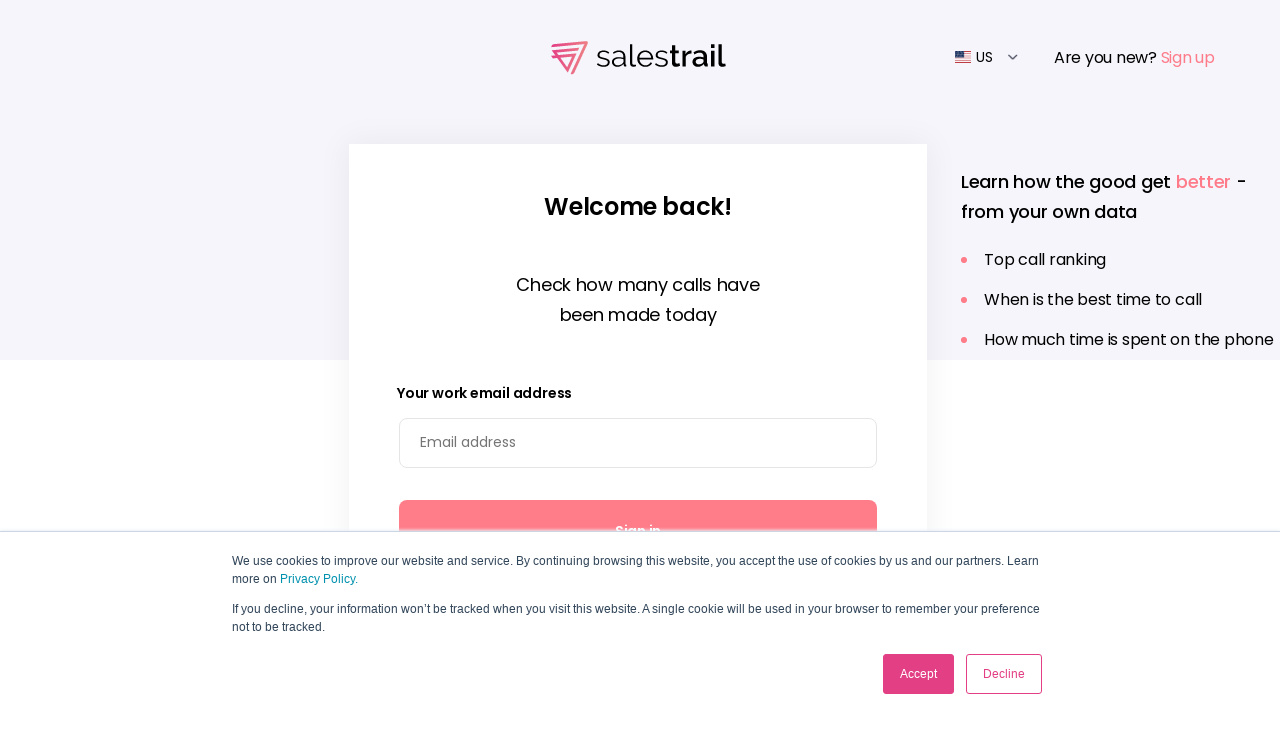

--- FILE ---
content_type: text/html
request_url: https://standalone.salestrail.io/
body_size: 17810
content:
<!doctype html><html lang="en"><head><script src="/firebase.js"></script><script src="/config.js"></script><script async src="https://platform.twitter.com/widgets.js" charset="utf-8"></script><meta property="og:image" content="/image.png"><script>"PROD"===window.REACT_APP_ENVIRONMENT&&function(e,t,a,n,g){e[n]=e[n]||[],e[n].push({"gtm.start":(new Date).getTime(),event:"gtm.js"});var m=t.getElementsByTagName(a)[0],r=t.createElement(a);r.async=!0,r.src="https://www.googletagmanager.com/gtm.js?id=GTM-T3F9NPG",m.parentNode.insertBefore(r,m)}(window,document,"script","dataLayer")</script><script>"PROD"===window.REACT_APP_ENVIRONMENT&&function(e,t,n,a,c,p,s,o,i){e.AppsFlyerSdkObject="AF",e.AF=e.AF||function(){(e.AF.q=e.AF.q||[]).push([Date.now()].concat(Array.prototype.slice.call(arguments)))},e.AF.id=e.AF.id||s,e.AF.plugins={},o=t.createElement(n),i=t.getElementsByTagName(n)[0],o.async=1,o.src="https://websdk.appsflyer.com?"+("pba".length>0?"st="+"pba".split(",").sort().join(",")+"&":"")+(s.length>0?"af_id="+s:""),i.parentNode.insertBefore(o,i)}(window,document,"script",0,0,0,{pba:{webAppId:"0c0aba59-efcb-42e0-87f0-10a8f755cfc7"}})</script><link rel="shortcut icon" href="/favicon.ico"/><link rel="stylesheet" href="https://fonts.googleapis.com/css?family=Poppins:300,400,500,600,700&display=swap"/><meta charset="utf-8"/><meta name="viewport" content="width=device-width,initial-scale=1"/><meta name="theme-color" content="#000000"/><meta name="description" content="Automate call tracking to an online dashboard, without any implementation. View your team’s call performance and follow real-time call activity of your agents."/><title>Salestrail Call Analytics Dashboard | Automatic Call Tracking Solution</title><link href="/static/css/185.4005e27a.chunk.css" rel="stylesheet"><link href="/static/css/main.e9606b62.chunk.css" rel="stylesheet"></head><body><noscript><iframe src="https://www.googletagmanager.com/ns.html?id=GTM-T3F9NPG" height="0" width="0" style="display:none;visibility:hidden"></iframe></noscript><noscript>You need to enable JavaScript to run this app.</noscript><div id="root"></div><script type="text/javascript" id="hs-script-loader" async defer="defer" src="//js.hs-scripts.com/3269027.js"></script><script>!function(h){function g(g){for(var t,l,_=g[0],r=g[1],n=g[2],c=0,u=[];c<_.length;c++)l=_[c],Object.prototype.hasOwnProperty.call(e,l)&&e[l]&&u.push(e[l][0]),e[l]=0;for(t in r)Object.prototype.hasOwnProperty.call(r,t)&&(h[t]=r[t]);for(s&&s(g);u.length;)u.shift()();return i.push.apply(i,n||[]),a()}function a(){for(var h,g=0;g<i.length;g++){for(var a=i[g],t=!0,_=1;_<a.length;_++){var r=a[_];0!==e[r]&&(t=!1)}t&&(i.splice(g--,1),h=l(l.s=a[0]))}return h}var t={},e={184:0},i=[];function l(g){if(t[g])return t[g].exports;var a=t[g]={i:g,l:!1,exports:{}};return h[g].call(a.exports,a,a.exports,l),a.l=!0,a.exports}l.e=function(h){var g=[],a=e[h];if(0!==a)if(a)g.push(a[2]);else{var t=new Promise((function(g,t){a=e[h]=[g,t]}));g.push(a[2]=t);var i,_=document.createElement("script");_.charset="utf-8",_.timeout=120,l.nc&&_.setAttribute("nonce",l.nc),_.src=function(h){return l.p+"static/js/"+({1:"react-syntax-highlighter_languages_highlight_abnf",2:"react-syntax-highlighter_languages_highlight_accesslog",3:"react-syntax-highlighter_languages_highlight_actionscript",4:"react-syntax-highlighter_languages_highlight_ada",5:"react-syntax-highlighter_languages_highlight_angelscript",6:"react-syntax-highlighter_languages_highlight_apache",7:"react-syntax-highlighter_languages_highlight_applescript",8:"react-syntax-highlighter_languages_highlight_arcade",9:"react-syntax-highlighter_languages_highlight_arduino",10:"react-syntax-highlighter_languages_highlight_armasm",11:"react-syntax-highlighter_languages_highlight_asciidoc",12:"react-syntax-highlighter_languages_highlight_aspectj",13:"react-syntax-highlighter_languages_highlight_autohotkey",14:"react-syntax-highlighter_languages_highlight_autoit",15:"react-syntax-highlighter_languages_highlight_avrasm",16:"react-syntax-highlighter_languages_highlight_awk",17:"react-syntax-highlighter_languages_highlight_axapta",18:"react-syntax-highlighter_languages_highlight_bash",19:"react-syntax-highlighter_languages_highlight_basic",20:"react-syntax-highlighter_languages_highlight_bnf",21:"react-syntax-highlighter_languages_highlight_brainfuck",22:"react-syntax-highlighter_languages_highlight_c",23:"react-syntax-highlighter_languages_highlight_cLike",24:"react-syntax-highlighter_languages_highlight_cal",25:"react-syntax-highlighter_languages_highlight_capnproto",26:"react-syntax-highlighter_languages_highlight_ceylon",27:"react-syntax-highlighter_languages_highlight_clean",28:"react-syntax-highlighter_languages_highlight_clojure",29:"react-syntax-highlighter_languages_highlight_clojureRepl",30:"react-syntax-highlighter_languages_highlight_cmake",31:"react-syntax-highlighter_languages_highlight_coffeescript",32:"react-syntax-highlighter_languages_highlight_coq",33:"react-syntax-highlighter_languages_highlight_cos",34:"react-syntax-highlighter_languages_highlight_cpp",35:"react-syntax-highlighter_languages_highlight_crmsh",36:"react-syntax-highlighter_languages_highlight_crystal",37:"react-syntax-highlighter_languages_highlight_csharp",38:"react-syntax-highlighter_languages_highlight_csp",39:"react-syntax-highlighter_languages_highlight_css",40:"react-syntax-highlighter_languages_highlight_d",41:"react-syntax-highlighter_languages_highlight_dart",42:"react-syntax-highlighter_languages_highlight_delphi",43:"react-syntax-highlighter_languages_highlight_diff",44:"react-syntax-highlighter_languages_highlight_django",45:"react-syntax-highlighter_languages_highlight_dns",46:"react-syntax-highlighter_languages_highlight_dockerfile",47:"react-syntax-highlighter_languages_highlight_dos",48:"react-syntax-highlighter_languages_highlight_dsconfig",49:"react-syntax-highlighter_languages_highlight_dts",50:"react-syntax-highlighter_languages_highlight_dust",51:"react-syntax-highlighter_languages_highlight_ebnf",52:"react-syntax-highlighter_languages_highlight_elixir",53:"react-syntax-highlighter_languages_highlight_elm",54:"react-syntax-highlighter_languages_highlight_erb",55:"react-syntax-highlighter_languages_highlight_erlang",56:"react-syntax-highlighter_languages_highlight_erlangRepl",57:"react-syntax-highlighter_languages_highlight_excel",58:"react-syntax-highlighter_languages_highlight_fix",59:"react-syntax-highlighter_languages_highlight_flix",60:"react-syntax-highlighter_languages_highlight_fortran",61:"react-syntax-highlighter_languages_highlight_fsharp",62:"react-syntax-highlighter_languages_highlight_gams",63:"react-syntax-highlighter_languages_highlight_gauss",64:"react-syntax-highlighter_languages_highlight_gcode",65:"react-syntax-highlighter_languages_highlight_gherkin",66:"react-syntax-highlighter_languages_highlight_glsl",67:"react-syntax-highlighter_languages_highlight_go",68:"react-syntax-highlighter_languages_highlight_golo",69:"react-syntax-highlighter_languages_highlight_gradle",70:"react-syntax-highlighter_languages_highlight_groovy",71:"react-syntax-highlighter_languages_highlight_haml",72:"react-syntax-highlighter_languages_highlight_handlebars",73:"react-syntax-highlighter_languages_highlight_haskell",74:"react-syntax-highlighter_languages_highlight_haxe",75:"react-syntax-highlighter_languages_highlight_hsp",76:"react-syntax-highlighter_languages_highlight_htmlbars",77:"react-syntax-highlighter_languages_highlight_http",78:"react-syntax-highlighter_languages_highlight_hy",79:"react-syntax-highlighter_languages_highlight_inform7",80:"react-syntax-highlighter_languages_highlight_ini",81:"react-syntax-highlighter_languages_highlight_irpf90",82:"react-syntax-highlighter_languages_highlight_java",83:"react-syntax-highlighter_languages_highlight_javascript",84:"react-syntax-highlighter_languages_highlight_jbossCli",85:"react-syntax-highlighter_languages_highlight_json",86:"react-syntax-highlighter_languages_highlight_julia",87:"react-syntax-highlighter_languages_highlight_juliaRepl",88:"react-syntax-highlighter_languages_highlight_kotlin",89:"react-syntax-highlighter_languages_highlight_lasso",90:"react-syntax-highlighter_languages_highlight_latex",91:"react-syntax-highlighter_languages_highlight_ldif",92:"react-syntax-highlighter_languages_highlight_leaf",93:"react-syntax-highlighter_languages_highlight_less",94:"react-syntax-highlighter_languages_highlight_lisp",95:"react-syntax-highlighter_languages_highlight_livecodeserver",96:"react-syntax-highlighter_languages_highlight_livescript",97:"react-syntax-highlighter_languages_highlight_llvm",98:"react-syntax-highlighter_languages_highlight_lsl",99:"react-syntax-highlighter_languages_highlight_lua",100:"react-syntax-highlighter_languages_highlight_makefile",101:"react-syntax-highlighter_languages_highlight_markdown",102:"react-syntax-highlighter_languages_highlight_matlab",103:"react-syntax-highlighter_languages_highlight_mel",104:"react-syntax-highlighter_languages_highlight_mercury",105:"react-syntax-highlighter_languages_highlight_mipsasm",106:"react-syntax-highlighter_languages_highlight_mizar",107:"react-syntax-highlighter_languages_highlight_mojolicious",108:"react-syntax-highlighter_languages_highlight_monkey",109:"react-syntax-highlighter_languages_highlight_moonscript",110:"react-syntax-highlighter_languages_highlight_n1ql",111:"react-syntax-highlighter_languages_highlight_nginx",112:"react-syntax-highlighter_languages_highlight_nim",113:"react-syntax-highlighter_languages_highlight_nix",114:"react-syntax-highlighter_languages_highlight_nsis",115:"react-syntax-highlighter_languages_highlight_objectivec",116:"react-syntax-highlighter_languages_highlight_ocaml",117:"react-syntax-highlighter_languages_highlight_openscad",118:"react-syntax-highlighter_languages_highlight_oxygene",119:"react-syntax-highlighter_languages_highlight_parser3",120:"react-syntax-highlighter_languages_highlight_perl",121:"react-syntax-highlighter_languages_highlight_pf",122:"react-syntax-highlighter_languages_highlight_pgsql",123:"react-syntax-highlighter_languages_highlight_php",124:"react-syntax-highlighter_languages_highlight_phpTemplate",125:"react-syntax-highlighter_languages_highlight_plaintext",126:"react-syntax-highlighter_languages_highlight_pony",127:"react-syntax-highlighter_languages_highlight_powershell",128:"react-syntax-highlighter_languages_highlight_processing",129:"react-syntax-highlighter_languages_highlight_profile",130:"react-syntax-highlighter_languages_highlight_prolog",131:"react-syntax-highlighter_languages_highlight_properties",132:"react-syntax-highlighter_languages_highlight_protobuf",133:"react-syntax-highlighter_languages_highlight_puppet",134:"react-syntax-highlighter_languages_highlight_purebasic",135:"react-syntax-highlighter_languages_highlight_python",136:"react-syntax-highlighter_languages_highlight_pythonRepl",137:"react-syntax-highlighter_languages_highlight_q",138:"react-syntax-highlighter_languages_highlight_qml",139:"react-syntax-highlighter_languages_highlight_r",140:"react-syntax-highlighter_languages_highlight_reasonml",141:"react-syntax-highlighter_languages_highlight_rib",142:"react-syntax-highlighter_languages_highlight_roboconf",143:"react-syntax-highlighter_languages_highlight_routeros",144:"react-syntax-highlighter_languages_highlight_rsl",145:"react-syntax-highlighter_languages_highlight_ruby",146:"react-syntax-highlighter_languages_highlight_ruleslanguage",147:"react-syntax-highlighter_languages_highlight_rust",148:"react-syntax-highlighter_languages_highlight_sas",149:"react-syntax-highlighter_languages_highlight_scala",150:"react-syntax-highlighter_languages_highlight_scheme",151:"react-syntax-highlighter_languages_highlight_scilab",152:"react-syntax-highlighter_languages_highlight_scss",153:"react-syntax-highlighter_languages_highlight_shell",154:"react-syntax-highlighter_languages_highlight_smali",155:"react-syntax-highlighter_languages_highlight_smalltalk",156:"react-syntax-highlighter_languages_highlight_sml",157:"react-syntax-highlighter_languages_highlight_sql",158:"react-syntax-highlighter_languages_highlight_stan",159:"react-syntax-highlighter_languages_highlight_stata",160:"react-syntax-highlighter_languages_highlight_step21",161:"react-syntax-highlighter_languages_highlight_stylus",162:"react-syntax-highlighter_languages_highlight_subunit",163:"react-syntax-highlighter_languages_highlight_swift",164:"react-syntax-highlighter_languages_highlight_taggerscript",165:"react-syntax-highlighter_languages_highlight_tap",166:"react-syntax-highlighter_languages_highlight_tcl",167:"react-syntax-highlighter_languages_highlight_thrift",168:"react-syntax-highlighter_languages_highlight_tp",169:"react-syntax-highlighter_languages_highlight_twig",170:"react-syntax-highlighter_languages_highlight_typescript",171:"react-syntax-highlighter_languages_highlight_vala",172:"react-syntax-highlighter_languages_highlight_vbnet",173:"react-syntax-highlighter_languages_highlight_vbscript",174:"react-syntax-highlighter_languages_highlight_vbscriptHtml",175:"react-syntax-highlighter_languages_highlight_verilog",176:"react-syntax-highlighter_languages_highlight_vhdl",177:"react-syntax-highlighter_languages_highlight_vim",178:"react-syntax-highlighter_languages_highlight_x86asm",179:"react-syntax-highlighter_languages_highlight_xl",180:"react-syntax-highlighter_languages_highlight_xml",181:"react-syntax-highlighter_languages_highlight_xquery",182:"react-syntax-highlighter_languages_highlight_yaml",183:"react-syntax-highlighter_languages_highlight_zephir"}[h]||h)+"."+{1:"904d1897",2:"c91a1134",3:"1eb6075a",4:"0a40893a",5:"1e7b6a32",6:"303f356a",7:"6a5747ec",8:"8982386e",9:"77c9687a",10:"9e65969e",11:"eb4dec29",12:"4c9019d5",13:"ab91f756",14:"58426e8f",15:"1ff60c06",16:"0b111bd7",17:"5bafc691",18:"c48678c9",19:"42bec102",20:"eecd6267",21:"91bb3f74",22:"16558614",23:"5a2c18b5",24:"ed7a124d",25:"3354a4d6",26:"3a7e3bd0",27:"b606f527",28:"9e55a5a2",29:"ee4e1edc",30:"a269c5cd",31:"5a22e0b6",32:"bacdb0eb",33:"c17693cc",34:"9f9f3bfe",35:"59c5bd64",36:"de6010ff",37:"383bdb8c",38:"047a41c5",39:"4bec13fc",40:"db581272",41:"62b0714c",42:"8f4f0592",43:"73cf76bd",44:"31ea4752",45:"56f3d724",46:"2e23fdab",47:"4692c95f",48:"6c6b97ac",49:"e0e4a3c0",50:"7ea07c84",51:"94ef3a47",52:"c3acab74",53:"b56507d1",54:"5e2c81fe",55:"2d2cc957",56:"1afbddea",57:"46efe7e7",58:"1d7f5ce3",59:"11c04ae2",60:"9528f3e6",61:"aab0398e",62:"11d0ee13",63:"5ef3ecd7",64:"21d05455",65:"444c5081",66:"cc089de3",67:"25e7e508",68:"dbc09d15",69:"a3227bdd",70:"7fdc014e",71:"c0e68e32",72:"af755846",73:"fe959f8d",74:"bb169b2c",75:"f4af3d6f",76:"6abfee7b",77:"683f6e58",78:"b2b2e471",79:"155509ea",80:"68346e1b",81:"04b3b501",82:"ad0942d9",83:"e50ff8a3",84:"dd5f3408",85:"162356ed",86:"eb1be371",87:"8183c710",88:"cab13013",89:"57fad299",90:"096dee79",91:"b3aae6b0",92:"728f72a3",93:"b62147fd",94:"44d21846",95:"a40ffe84",96:"25193e79",97:"e1f18ec2",98:"ebeb37fc",99:"c5ffe623",100:"970333bd",101:"591992bc",102:"75b3d34e",103:"c056de46",104:"d1253b10",105:"35b61852",106:"ab45d059",107:"4d33ca25",108:"567b4f15",109:"a2d97b9d",110:"15dfe226",111:"1a0e6eb9",112:"fbb22774",113:"f2cb58d4",114:"e82d9766",115:"cf3790df",116:"b6b6589e",117:"dbea3df0",118:"d839d6d5",119:"90115d9b",120:"e3dc4d0c",121:"3c7feb4a",122:"c1262a9e",123:"71c1456e",124:"3e3bb095",125:"7ea30084",126:"2d6c8fd5",127:"b9c58382",128:"06fa62e2",129:"48e0f7f2",130:"e0414aec",131:"d6f44d7e",132:"1dbfb8dd",133:"aed635d9",134:"8d023934",135:"d56f9983",136:"515e4565",137:"e9316b23",138:"3ace790b",139:"7c86a925",140:"cf3682c6",141:"50a468f4",142:"c5596718",143:"0565b7c2",144:"8c04b6f4",145:"cd0f6e54",146:"2deb7ca2",147:"a2c3f233",148:"1576e5fe",149:"1e33884b",150:"4a427846",151:"5032380b",152:"0c06e562",153:"19aabb3a",154:"fd41c68d",155:"17dd5e1f",156:"ccfa1e75",157:"11fadd62",158:"a93fd1fe",159:"7514d9fb",160:"4a5db1cf",161:"69371cf1",162:"a5f2bb7d",163:"a13d039b",164:"20fc50c0",165:"420adf97",166:"8521a25a",167:"f90e3eda",168:"841c2e24",169:"9d73af59",170:"5d293561",171:"87e037ba",172:"fd0aac1b",173:"587561c9",174:"7e8d615f",175:"d32fb12a",176:"33d9ab63",177:"9b41a79e",178:"f113f4d7",179:"12a0ff5f",180:"eba59b16",181:"8223826d",182:"4cfb8af7",183:"07de9424",186:"677d84c0",187:"b12ed102",188:"6971ccee",189:"4f069aa6",190:"2726e34d",191:"44dad982"}[h]+".chunk.js"}(h);var r=new Error;i=function(g){_.onerror=_.onload=null,clearTimeout(n);var a=e[h];if(0!==a){if(a){var t=g&&("load"===g.type?"missing":g.type),i=g&&g.target&&g.target.src;r.message="Loading chunk "+h+" failed.\n("+t+": "+i+")",r.name="ChunkLoadError",r.type=t,r.request=i,a[1](r)}e[h]=void 0}};var n=setTimeout((function(){i({type:"timeout",target:_})}),12e4);_.onerror=_.onload=i,document.head.appendChild(_)}return Promise.all(g)},l.m=h,l.c=t,l.d=function(h,g,a){l.o(h,g)||Object.defineProperty(h,g,{enumerable:!0,get:a})},l.r=function(h){"undefined"!=typeof Symbol&&Symbol.toStringTag&&Object.defineProperty(h,Symbol.toStringTag,{value:"Module"}),Object.defineProperty(h,"__esModule",{value:!0})},l.t=function(h,g){if(1&g&&(h=l(h)),8&g)return h;if(4&g&&"object"==typeof h&&h&&h.__esModule)return h;var a=Object.create(null);if(l.r(a),Object.defineProperty(a,"default",{enumerable:!0,value:h}),2&g&&"string"!=typeof h)for(var t in h)l.d(a,t,function(g){return h[g]}.bind(null,t));return a},l.n=function(h){var g=h&&h.__esModule?function(){return h.default}:function(){return h};return l.d(g,"a",g),g},l.o=function(h,g){return Object.prototype.hasOwnProperty.call(h,g)},l.p="/",l.oe=function(h){throw console.error(h),h};var _=this.webpackJsonpstandalone=this.webpackJsonpstandalone||[],r=_.push.bind(_);_.push=g,_=_.slice();for(var n=0;n<_.length;n++)g(_[n]);var s=r;a()}([])</script><script src="/static/js/185.2297a65b.chunk.js"></script><script src="/static/js/main.67c447b8.chunk.js"></script></body></html>

--- FILE ---
content_type: application/javascript
request_url: https://standalone.salestrail.io/config.js
body_size: 147
content:
window.REACT_APP_API_URL="https://standalone-api.salestrail.io/dashboard"
window.REACT_APP_STRIPE_PK = "pk_live_bGulJqrN2KVfXK0iNHAzKRVT"
window.REACT_APP_ENVIRONMENT="PROD"
window.REACT_APP_LINK_START = "https://callanalytics.salestrail.io/"	

--- FILE ---
content_type: image/svg+xml
request_url: https://standalone.salestrail.io/static/media/salestrail.76787b04.svg
body_size: 6678
content:
<?xml version="1.0" encoding="utf-8"?>
<!-- Generator: Adobe Illustrator 23.0.6, SVG Export Plug-In . SVG Version: 6.00 Build 0)  -->
<svg version="1.1" id="Layer_1" xmlns="http://www.w3.org/2000/svg" xmlns:xlink="http://www.w3.org/1999/xlink" x="0px" y="0px"
	 viewBox="0 0 444.9 100.6" style="enable-background:new 0 0 444.9 100.6;" xml:space="preserve">
<style type="text/css">
	.st0{fill:url(#SVGID_1_);}
</style>
<g>
	<g>
		
			<linearGradient id="SVGID_1_" gradientUnits="userSpaceOnUse" x1="89.6783" y1="24.7079" x2="142.1212" y2="24.7079" gradientTransform="matrix(0.986 0.1669 -0.1669 0.986 5.0863 6.9929)">
			<stop  offset="0" style="stop-color:#E33F85"/>
			<stop  offset="1" style="stop-color:#EE8086"/>
		</linearGradient>
		<path class="st0" d="M128.4,47l-4.7,0.4l0,0l-22.1,2.1l-2.7-3.7l20-1.9l0,0l11.5-1.1l2-4.3l-18.9,1.8l0,0l-22,2.1l5.4,7.6
			l-6.4,0.6l2.8,4l6.3-0.8l0,0l0,0l15.7,22l0,0L128.4,47z M104.3,53.5l17.4-1.6l-7.3,15.9L104.3,53.5z M119.5,77.9L140,33.1l-49,4.6
			c-0.2-2.3,1.5-4.3,3.7-4.5l47.2-4.5c0,0,2-0.4,2.9,0.9c0.9,1.3-0.2,3.3-0.2,3.3L125,75.9C124,77.9,121.6,78.8,119.5,77.9z"/>
		<g>
			<path d="M168.5,67.2c-1.9,0-3.7-0.3-5.4-0.9c-1.8-0.6-3.3-1.5-4.6-2.6l1.4-2.1c1.3,1.1,2.7,1.9,4.1,2.5c1.4,0.5,2.9,0.8,4.4,0.8
				c1.9,0,3.4-0.4,4.6-1.2c1.1-0.8,1.7-1.9,1.7-3.3c0-0.7-0.2-1.2-0.5-1.7c-0.3-0.4-0.8-0.8-1.3-1.2c-0.6-0.3-1.3-0.6-2.2-0.9
				c-0.9-0.3-1.9-0.5-3.1-0.8c-1.4-0.3-2.6-0.7-3.6-1c-1-0.3-1.8-0.7-2.5-1.1c-0.7-0.4-1.1-0.9-1.5-1.6c-0.3-0.6-0.5-1.4-0.5-2.3
				c0-1.2,0.2-2.2,0.7-3.1c0.5-0.9,1.1-1.7,1.9-2.3c0.8-0.6,1.7-1,2.8-1.3c1.1-0.3,2.2-0.5,3.4-0.5c1.8,0,3.5,0.3,5,0.9
				c1.5,0.6,2.7,1.4,3.6,2.3l-1.5,1.8c-0.9-0.9-2-1.6-3.2-2.1c-1.3-0.5-2.6-0.7-3.9-0.7c-0.8,0-1.6,0.1-2.3,0.3
				c-0.7,0.2-1.3,0.4-1.8,0.8c-0.5,0.4-1,0.8-1.3,1.4c-0.3,0.6-0.5,1.2-0.5,2c0,0.6,0.1,1.2,0.3,1.6c0.2,0.4,0.6,0.7,1,1
				c0.5,0.3,1.1,0.5,1.8,0.8c0.7,0.2,1.6,0.5,2.7,0.7c1.5,0.4,2.9,0.7,4,1.1c1.2,0.4,2.1,0.8,2.9,1.3c0.8,0.5,1.4,1.1,1.8,1.8
				c0.4,0.7,0.6,1.6,0.6,2.6c0,2.2-0.8,3.9-2.5,5.2C173.5,66.5,171.3,67.2,168.5,67.2z"/>
			<path d="M188.7,67.2c-1.1,0-2.2-0.2-3.1-0.6c-1-0.4-1.8-0.9-2.5-1.6c-0.7-0.7-1.3-1.5-1.7-2.3c-0.4-0.9-0.6-1.9-0.6-2.9
				c0-1,0.2-2,0.7-2.9c0.5-0.9,1.2-1.6,2.1-2.3c0.9-0.6,1.9-1.1,3.1-1.5c1.2-0.3,2.6-0.5,4-0.5c1.2,0,2.4,0.1,3.7,0.3
				c1.2,0.2,2.4,0.5,3.3,0.9v-2.1c0-2.1-0.6-3.8-1.8-5c-1.2-1.2-2.8-1.8-4.9-1.8c-1.2,0-2.5,0.2-3.7,0.7c-1.3,0.5-2.6,1.2-3.9,2.1
				l-1.1-2.1c3.1-2.1,6-3.1,8.9-3.1c3,0,5.3,0.8,7,2.5c1.7,1.7,2.6,4,2.6,6.9v10.7c0,0.9,0.4,1.3,1.1,1.3v2.7
				c-0.5,0.1-0.9,0.1-1.2,0.1c-0.8,0-1.4-0.2-1.8-0.6c-0.4-0.4-0.7-0.9-0.7-1.6l-0.1-1.9c-1.1,1.4-2.5,2.5-4.1,3.3
				C192.4,66.8,190.7,67.2,188.7,67.2z M189.5,64.8c1.6,0,3.1-0.3,4.4-0.9c1.4-0.6,2.4-1.4,3.1-2.4c0.3-0.3,0.5-0.6,0.6-0.9
				c0.1-0.3,0.2-0.6,0.2-0.9v-3.9c-1-0.4-2.1-0.7-3.2-0.9c-1.1-0.2-2.2-0.3-3.4-0.3c-2.2,0-4,0.5-5.3,1.4c-1.4,0.9-2.1,2.1-2.1,3.6
				c0,0.7,0.1,1.4,0.4,2.1c0.3,0.6,0.7,1.2,1.2,1.7c0.5,0.5,1.1,0.8,1.8,1.1C187.9,64.7,188.7,64.8,189.5,64.8z"/>
			<path d="M207.8,33.4h3.1v27.9c0,0.9,0.2,1.6,0.7,2.1c0.5,0.5,1.2,0.8,2.1,0.8c0.3,0,0.7,0,1.2-0.1c0.5-0.1,0.9-0.2,1.3-0.4
				l0.5,2.5c-0.6,0.2-1.3,0.4-2.1,0.6c-0.8,0.2-1.6,0.2-2.2,0.2c-1.4,0-2.6-0.4-3.4-1.2c-0.8-0.8-1.2-1.9-1.2-3.4V33.4z"/>
			<path d="M230.3,67.2c-1.7,0-3.3-0.3-4.8-1s-2.7-1.6-3.8-2.7c-1.1-1.1-1.9-2.5-2.5-3.9c-0.6-1.5-0.9-3.1-0.9-4.8
				c0-1.7,0.3-3.2,0.9-4.7c0.6-1.5,1.4-2.8,2.5-3.9c1-1.1,2.3-2,3.8-2.6c1.5-0.7,3-1,4.7-1c1.7,0,3.3,0.3,4.8,1
				c1.4,0.7,2.7,1.5,3.7,2.7c1,1.1,1.8,2.4,2.4,3.9c0.6,1.5,0.9,3,0.9,4.7c0,0.2,0,0.5,0,0.7c0,0.2,0,0.4,0,0.5h-20.3
				c0.1,1.3,0.4,2.5,0.9,3.5c0.5,1.1,1.1,2,1.9,2.8c0.8,0.8,1.7,1.4,2.7,1.8c1,0.4,2.1,0.7,3.3,0.7c0.8,0,1.5-0.1,2.3-0.3
				c0.8-0.2,1.5-0.5,2.1-0.9c0.6-0.4,1.2-0.8,1.7-1.3c0.5-0.5,0.9-1.1,1.2-1.8l2.7,0.7c-0.4,0.9-0.9,1.7-1.6,2.4s-1.4,1.3-2.3,1.9
				c-0.9,0.5-1.9,0.9-2.9,1.2C232.5,67,231.4,67.2,230.3,67.2z M239,53.6c-0.1-1.3-0.4-2.4-0.9-3.5c-0.5-1-1.1-2-1.9-2.7
				c-0.8-0.8-1.7-1.4-2.7-1.8c-1-0.4-2.1-0.6-3.3-0.6c-1.2,0-2.3,0.2-3.3,0.6c-1,0.4-1.9,1-2.7,1.8c-0.8,0.8-1.4,1.7-1.9,2.7
				c-0.5,1.1-0.8,2.2-0.8,3.5H239z"/>
			<path d="M254.7,67.2c-1.9,0-3.7-0.3-5.4-0.9s-3.3-1.5-4.6-2.6l1.4-2.1c1.3,1.1,2.7,1.9,4.1,2.5c1.4,0.5,2.9,0.8,4.4,0.8
				c1.9,0,3.4-0.4,4.6-1.2c1.1-0.8,1.7-1.9,1.7-3.3c0-0.7-0.2-1.2-0.5-1.7c-0.3-0.4-0.8-0.8-1.3-1.2c-0.6-0.3-1.3-0.6-2.2-0.9
				c-0.9-0.3-1.9-0.5-3.1-0.8c-1.4-0.3-2.6-0.7-3.6-1s-1.8-0.7-2.5-1.1c-0.7-0.4-1.1-0.9-1.5-1.6c-0.3-0.6-0.5-1.4-0.5-2.3
				c0-1.2,0.2-2.2,0.7-3.1c0.5-0.9,1.1-1.7,1.9-2.3c0.8-0.6,1.7-1,2.8-1.3c1.1-0.3,2.2-0.5,3.4-0.5c1.8,0,3.5,0.3,5,0.9
				s2.7,1.4,3.6,2.3l-1.5,1.8c-0.9-0.9-2-1.6-3.2-2.1c-1.3-0.5-2.6-0.7-3.9-0.7c-0.8,0-1.6,0.1-2.3,0.3c-0.7,0.2-1.3,0.4-1.8,0.8
				c-0.5,0.4-1,0.8-1.3,1.4c-0.3,0.6-0.5,1.2-0.5,2c0,0.6,0.1,1.2,0.3,1.6c0.2,0.4,0.6,0.7,1,1c0.5,0.3,1.1,0.5,1.8,0.8
				c0.7,0.2,1.6,0.5,2.7,0.7c1.5,0.4,2.9,0.7,4,1.1c1.2,0.4,2.1,0.8,2.9,1.3c0.8,0.5,1.4,1.1,1.8,1.8c0.4,0.7,0.6,1.6,0.6,2.6
				c0,2.2-0.8,3.9-2.5,5.2C259.8,66.5,257.5,67.2,254.7,67.2z"/>
			<path d="M281.9,65.5c-0.6,0.3-1.5,0.6-2.6,1c-1.1,0.4-2.3,0.6-3.6,0.6c-0.8,0-1.5-0.1-2.2-0.3c-0.7-0.2-1.3-0.5-1.8-1
				c-0.5-0.4-1-1-1.3-1.7s-0.5-1.5-0.5-2.5V46.7h-3.1v-3.9h3.1V35h5v7.8h5.2v3.9h-5.2V60c0.1,0.9,0.3,1.5,0.8,1.8
				c0.5,0.4,1.1,0.6,1.8,0.6s1.4-0.1,2-0.4c0.6-0.2,1.1-0.4,1.4-0.6L281.9,65.5z"/>
			<path d="M298.7,47.2c-1.9,0.1-3.7,0.5-5.2,1.3c-1.5,0.8-2.6,2-3.2,3.6v14.6h-5V42.9h4.7v5.3c0.8-1.6,1.9-3,3.2-3.9
				c1.3-1,2.7-1.5,4.3-1.6c0.3,0,0.6,0,0.8,0s0.4,0,0.5,0V47.2z"/>
			<path d="M308.4,67.2c-1.2,0-2.2-0.2-3.2-0.6c-1-0.4-1.8-0.9-2.6-1.6s-1.3-1.5-1.7-2.4c-0.4-0.9-0.6-1.9-0.6-3
				c0-1.1,0.2-2.1,0.7-3.1s1.2-1.7,2.1-2.4c0.9-0.7,2-1.2,3.2-1.6c1.2-0.4,2.6-0.5,4.1-0.5c1.1,0,2.2,0.1,3.3,0.3
				c1.1,0.2,2.1,0.5,3,0.8v-1.6c0-1.8-0.5-3.1-1.5-4.1c-1-1-2.4-1.5-4.3-1.5c-1.3,0-2.5,0.2-3.8,0.7c-1.2,0.5-2.5,1.1-3.8,2
				l-1.5-3.2c3.1-2.1,6.3-3.1,9.6-3.1c3.3,0,5.8,0.8,7.7,2.5c1.8,1.7,2.7,4.1,2.7,7.2v8.6c0,1.1,0.4,1.6,1.3,1.6v4.3
				c-0.5,0.1-0.9,0.2-1.3,0.2c-0.3,0-0.7,0-1,0c-1,0-1.7-0.2-2.3-0.7c-0.5-0.5-0.9-1.1-1-1.9l-0.1-1.5c-1.1,1.4-2.4,2.5-3.9,3.2
				C311.9,66.8,310.2,67.2,308.4,67.2z M309.8,63.5c1.2,0,2.4-0.2,3.4-0.7c1.1-0.4,1.9-1.1,2.5-1.8c0.6-0.5,1-1.1,1-1.7v-3.1
				c-0.9-0.3-1.8-0.6-2.7-0.8c-1-0.2-1.9-0.3-2.8-0.3c-1.8,0-3.3,0.4-4.4,1.2c-1.1,0.8-1.7,1.8-1.7,3.1c0,1.2,0.4,2.2,1.3,3
				C307.3,63.1,308.4,63.5,309.8,63.5z"/>
			<path d="M327.8,38.9v-5.5h5v5.5H327.8z M327.8,66.7V42.9h5v23.8H327.8z"/>
			<path d="M338.8,33.4h5v26.4c0,0.9,0.2,1.6,0.7,2.1s1.1,0.8,1.9,0.8c0.3,0,0.7-0.1,1.2-0.2c0.4-0.1,0.9-0.3,1.3-0.4l0.7,3.9
				c-0.7,0.3-1.6,0.6-2.6,0.8c-1,0.2-1.9,0.3-2.7,0.3c-1.7,0-3.1-0.5-4-1.4c-1-0.9-1.4-2.3-1.4-4V33.4z"/>
		</g>
	</g>
</g>
</svg>


--- FILE ---
content_type: application/javascript
request_url: https://standalone.salestrail.io/firebase.js
body_size: 309
content:
window.REACT_APP_FIREBASE_CONFIG = {
  apiKey: "AIzaSyAkiSX6YAEXzC7jKGaxCp630hsd9QiGhkc",
  authDomain: "salestrail-b1502.firebaseapp.com",
  databaseURL: "https://salestrail-b1502.firebaseio.com",
  projectId: "salestrail-b1502",
  storageBucket: "salestrail-b1502.appspot.com",
  messagingSenderId: "677585416172",
  appId: "1:677585416172:web:6cddb4ae6cc641e2639ac9",
  measurementId: "G-YX38XTNTL3"
};

--- FILE ---
content_type: text/plain
request_url: https://www.google-analytics.com/j/collect?v=1&_v=j102&aip=1&a=992594115&t=pageview&_s=1&dl=https%3A%2F%2Fstandalone.salestrail.io%2F&ul=en-us%40posix&dt=Salestrail%20Call%20Analytics%20Dashboard%20%7C%20Automatic%20Call%20Tracking%20Solution&sr=1280x720&vp=1280x720&_u=YEBAAEABAAAAACAAIC~&jid=1331075328&gjid=1189985637&cid=706900917.1769074170&tid=UA-130086688-1&_gid=1893006420.1769074170&_r=1&_slc=1&gtm=45He61k2n81T3F9NPGv860252510za200zd860252510&gcd=13l3l3l3l1l1&dma=0&tag_exp=103116026~103200004~104527906~104528500~104684208~104684211~105391252~115938465~115938468~117025847~117041588&z=1618315961
body_size: -454
content:
2,cG-7JGGFGBZDG